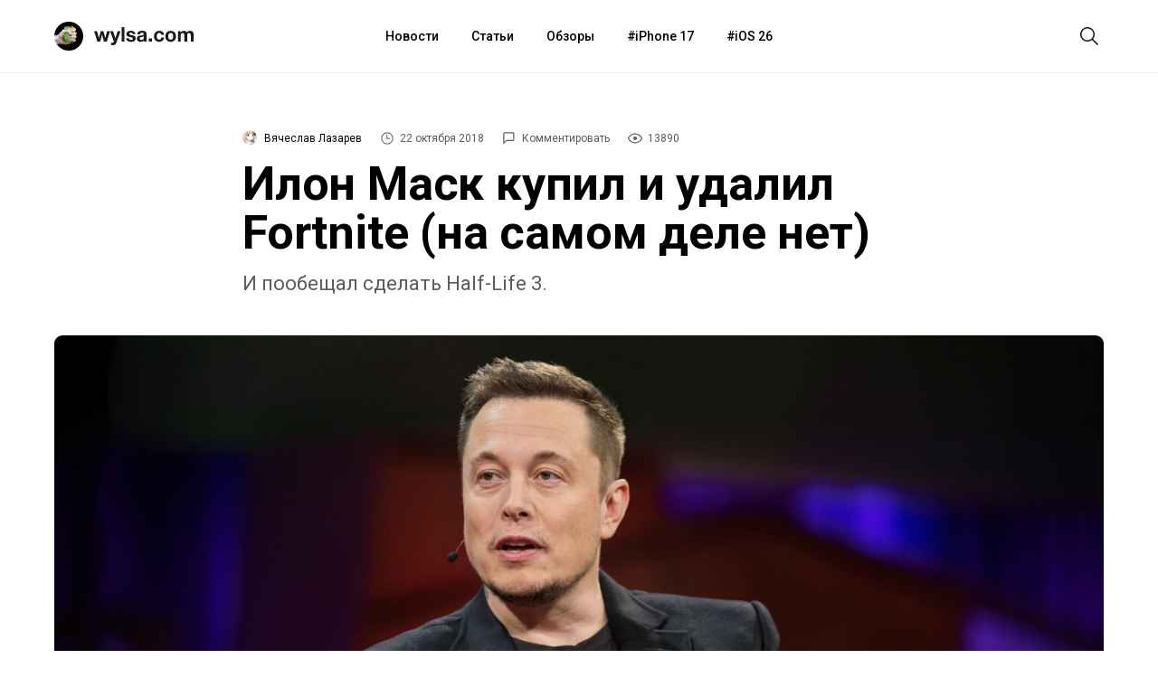

--- FILE ---
content_type: text/html; charset=utf-8
request_url: https://aflt.market.yandex.ru/widgets/service?appVersion=47f9b51ae574f79d9064465ef8af4e6d1c4b8e93
body_size: 491
content:

        <!DOCTYPE html>
        <html>
            <head>
                <title>Виджеты, сервисная страница!</title>

                <script type="text/javascript" src="https://yastatic.net/s3/market-static/affiliate/2393a198fd495f7235c2.js" nonce="H0Ab/OodyuWbf0vIxQbW9Q=="></script>

                <script type="text/javascript" nonce="H0Ab/OodyuWbf0vIxQbW9Q==">
                    window.init({"browserslistEnv":"legacy","page":{"id":"affiliate-widgets:service"},"request":{"id":"1769603766486\u002Fac4490b1891feba37806e5fb71490600\u002F1"},"metrikaCounterParams":{"id":45411513,"clickmap":true,"trackLinks":true,"accurateTrackBounce":true}});
                </script>
            </head>
        </html>
    